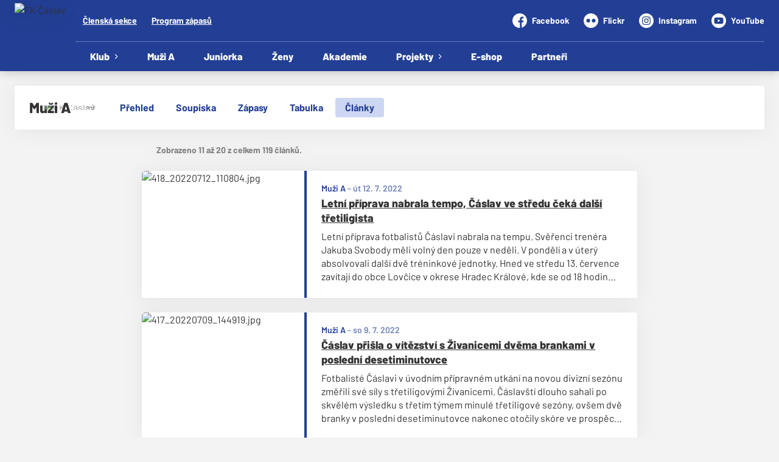

--- FILE ---
content_type: text/html; charset=utf-8
request_url: https://www.fkcaslav.cz/tym/1-muzi-a/clanky?p=2
body_size: 9753
content:
<!DOCTYPE html>
<html lang="cs"><head><meta name="robots" content="noindex, nofollow"/><script async="" src="https://www.googletagmanager.com/gtag/js?id=G-HVBJYWHBS2" data-category="analytics" type="text/plain"></script><script>
            window.dataLayer = window.dataLayer || [];
            function gtag(){dataLayer.push(arguments);}
            gtag('js', new Date());

            gtag('config', 'G-HVBJYWHBS2');
          </script><script async="" src="//cdn.eos.cz/cookieconsent-init.js"></script><meta charSet="utf-8"/><meta http-equiv="X-UA-Compatible" content="IE=Edge"/><meta name="viewport" content="width=device-width, initial-scale=1"/><title>Články - Muži A - FK Čáslav</title><meta name="title" content="Články - Muži A - FK Čáslav"/><meta name="description" content="Fotbalový klub z Čáslavi."/><meta property="og:title" content="Články - Muži A"/><meta name="og:description" content="Fotbalový klub z Čáslavi."/><meta property="og:url" content="https://www.fkcaslav.cz/tym/1-muzi-a/clanky?p=2"/><link rel="icon" href="/apple-touch-icon.png" sizes="any" type="image/png"/><style>a {color: black;}</style><link rel="preload" href="https://fonts.gstatic.com/s/barlow/v12/7cHqv4kjgoGqM7E3p-ks6Vostz0rdom9.woff2" as="font" type="font/woff2" crossorigin="anonymous"/><link rel="preload" href="https://fonts.gstatic.com/s/barlow/v12/7cHqv4kjgoGqM7E3p-ks51ostz0rdg.woff2" as="font" type="font/woff2" crossorigin="anonymous"/><link rel="preload" href="https://fonts.gstatic.com/s/barlow/v12/7cHpv4kjgoGqM7E_Ass5ynghnQci.woff2" as="font" type="font/woff2" crossorigin="anonymous"/><link rel="preload" href="https://fonts.gstatic.com/s/barlow/v12/7cHpv4kjgoGqM7E_DMs5ynghnQ.woff2" as="font" type="font/woff2" crossorigin="anonymous"/><link rel="preload" href="https://fonts.gstatic.com/s/barlow/v12/7cHqv4kjgoGqM7E30-8s6Vostz0rdom9.woff2" as="font" type="font/woff2" crossorigin="anonymous"/><link rel="preload" href="https://fonts.gstatic.com/s/barlow/v12/7cHqv4kjgoGqM7E30-8s51ostz0rdg.woff2" as="font" type="font/woff2" crossorigin="anonymous"/><link rel="preload" href="https://fonts.gstatic.com/s/barlow/v12/7cHqv4kjgoGqM7E3t-4s6Vostz0rdom9.woff2" as="font" type="font/woff2" crossorigin="anonymous"/><link rel="preload" href="https://fonts.gstatic.com/s/barlow/v12/7cHqv4kjgoGqM7E3t-4s51ostz0rdg.woff2" as="font" type="font/woff2" crossorigin="anonymous"/><link rel="preload" href="https://fonts.gstatic.com/s/barlow/v12/7cHqv4kjgoGqM7E3q-0s6Vostz0rdom9.woff2" as="font" type="font/woff2" crossorigin="anonymous"/><link rel="preload" href="https://fonts.gstatic.com/s/barlow/v12/7cHqv4kjgoGqM7E3q-0s51ostz0rdg.woff2" as="font" type="font/woff2" crossorigin="anonymous"/><style>@font-face{
                    font-family:'Barlow';
                    src:url('https://fonts.gstatic.com/s/barlow/v12/7cHqv4kjgoGqM7E3p-ks6Vostz0rdom9.woff2');
                    font-weight:300;
                    font-style:normal;
                    font-display:swap;
                    unicode-range:U+0100-02AF, U+0304, U+0308, U+0329, U+1E00-1E9F, U+1EF2-1EFF, U+2020, U+20A0-20AB, U+20AD-20C0, U+2113, U+2C60-2C7F, U+A720-A7FF;
                    
                  }@font-face{
                    font-family:'Barlow';
                    src:url('https://fonts.gstatic.com/s/barlow/v12/7cHqv4kjgoGqM7E3p-ks51ostz0rdg.woff2');
                    font-weight:300;
                    font-style:normal;
                    font-display:swap;
                    unicode-range:U+0000-00FF, U+0131, U+0152-0153, U+02BB-02BC, U+02C6, U+02DA, U+02DC, U+0304, U+0308, U+0329, U+2000-206F, U+2074, U+20AC, U+2122, U+2191, U+2193, U+2212, U+2215, U+FEFF, U+FFFD;
                    
                  }@font-face{
                    font-family:'Barlow';
                    src:url('https://fonts.gstatic.com/s/barlow/v12/7cHpv4kjgoGqM7E_Ass5ynghnQci.woff2');
                    font-weight:400;
                    font-style:normal;
                    font-display:swap;
                    unicode-range:U+0100-02AF, U+0304, U+0308, U+0329, U+1E00-1E9F, U+1EF2-1EFF, U+2020, U+20A0-20AB, U+20AD-20C0, U+2113, U+2C60-2C7F, U+A720-A7FF;
                    
                  }@font-face{
                    font-family:'Barlow';
                    src:url('https://fonts.gstatic.com/s/barlow/v12/7cHpv4kjgoGqM7E_DMs5ynghnQ.woff2');
                    font-weight:400;
                    font-style:normal;
                    font-display:swap;
                    unicode-range:U+0000-00FF, U+0131, U+0152-0153, U+02BB-02BC, U+02C6, U+02DA, U+02DC, U+0304, U+0308, U+0329, U+2000-206F, U+2074, U+20AC, U+2122, U+2191, U+2193, U+2212, U+2215, U+FEFF, U+FFFD;
                    
                  }@font-face{
                    font-family:'Barlow';
                    src:url('https://fonts.gstatic.com/s/barlow/v12/7cHqv4kjgoGqM7E30-8s6Vostz0rdom9.woff2');
                    font-weight:600;
                    font-style:normal;
                    font-display:swap;
                    unicode-range:U+0100-02AF, U+0304, U+0308, U+0329, U+1E00-1E9F, U+1EF2-1EFF, U+2020, U+20A0-20AB, U+20AD-20C0, U+2113, U+2C60-2C7F, U+A720-A7FF;
                    
                  }@font-face{
                    font-family:'Barlow';
                    src:url('https://fonts.gstatic.com/s/barlow/v12/7cHqv4kjgoGqM7E30-8s51ostz0rdg.woff2');
                    font-weight:600;
                    font-style:normal;
                    font-display:swap;
                    unicode-range:U+0000-00FF, U+0131, U+0152-0153, U+02BB-02BC, U+02C6, U+02DA, U+02DC, U+0304, U+0308, U+0329, U+2000-206F, U+2074, U+20AC, U+2122, U+2191, U+2193, U+2212, U+2215, U+FEFF, U+FFFD;
                    
                  }@font-face{
                    font-family:'Barlow';
                    src:url('https://fonts.gstatic.com/s/barlow/v12/7cHqv4kjgoGqM7E3t-4s6Vostz0rdom9.woff2');
                    font-weight:700;
                    font-style:normal;
                    font-display:swap;
                    unicode-range:U+0100-02AF, U+0304, U+0308, U+0329, U+1E00-1E9F, U+1EF2-1EFF, U+2020, U+20A0-20AB, U+20AD-20C0, U+2113, U+2C60-2C7F, U+A720-A7FF;
                    
                  }@font-face{
                    font-family:'Barlow';
                    src:url('https://fonts.gstatic.com/s/barlow/v12/7cHqv4kjgoGqM7E3t-4s51ostz0rdg.woff2');
                    font-weight:700;
                    font-style:normal;
                    font-display:swap;
                    unicode-range:U+0000-00FF, U+0131, U+0152-0153, U+02BB-02BC, U+02C6, U+02DA, U+02DC, U+0304, U+0308, U+0329, U+2000-206F, U+2074, U+20AC, U+2122, U+2191, U+2193, U+2212, U+2215, U+FEFF, U+FFFD;
                    
                  }@font-face{
                    font-family:'Barlow';
                    src:url('https://fonts.gstatic.com/s/barlow/v12/7cHqv4kjgoGqM7E3q-0s6Vostz0rdom9.woff2');
                    font-weight:900;
                    font-style:normal;
                    font-display:swap;
                    unicode-range:U+0100-02AF, U+0304, U+0308, U+0329, U+1E00-1E9F, U+1EF2-1EFF, U+2020, U+20A0-20AB, U+20AD-20C0, U+2113, U+2C60-2C7F, U+A720-A7FF;
                    
                  }@font-face{
                    font-family:'Barlow';
                    src:url('https://fonts.gstatic.com/s/barlow/v12/7cHqv4kjgoGqM7E3q-0s51ostz0rdg.woff2');
                    font-weight:900;
                    font-style:normal;
                    font-display:swap;
                    unicode-range:U+0000-00FF, U+0131, U+0152-0153, U+02BB-02BC, U+02C6, U+02DA, U+02DC, U+0304, U+0308, U+0329, U+2000-206F, U+2074, U+20AC, U+2122, U+2191, U+2193, U+2212, U+2215, U+FEFF, U+FFFD;
                    
                  }</style><link rel="stylesheet" href="/styles.css"/><script type="module" src="/shared-scripts.js"></script><script type="module" src="/scripts.js"></script><script type="text/javascript" src="https://cdn.jsdelivr.net/npm/alpinejs@3.14.8/dist/cdn.min.js" defer=""></script></head><body class="font-body overflow-x-hidden archive-articles-team-page two-cols-layout"><div class="contents" x-data="{
              sharedYouTubeEmbedUrl: null,
              closeSharedOverlay: function() {
                this.sharedYouTubeEmbedUrl = null;
                document.body.classList.remove(&#x27;overflow-hidden&#x27;);
              },
              openSharedOverlay: function(youTubeEmbedUrl) {
                this.sharedYouTubeEmbedUrl = youTubeEmbedUrl;
                document.body.classList.add(&#x27;overflow-hidden&#x27;);
              },
            }"><header class="top-header bg-primary shadow-base lg:bg-headerbg sticky top-0 z-20 transition lg:relative lg:transform" x-data="{quickNavVisible: false, mobileNavVisible: false}" x-bind:class="mobileNavVisible ? &#x27;z-30&#x27; : &#x27;z-20&#x27;" @scroll.window="quickNavVisible = false"><div class="nav-primary container transform"><div class="relative flex items-center"><div class="bg-navbg absolute bottom-0 left-1/2 hidden h-12 w-screen -translate-x-1/2 transform lg:block"><div class="nav-gradient-main absolute inset-0 bg-gradient-to-b from-transparent to-black/30"></div><div class="nav-gradient-bottom absolute bottom-0 h-[3px] w-full bg-black/50"></div></div><a href="/" class="logo-background-holder relative mr-2 flex flex-none items-center justify-center self-stretch sm:mr-3 md:mr-4 lg:mr-4"><div class="-my-5 h-12 max-w-[64px] md:h-14 lg:h-24 lg:w-full lg:max-w-[160px]"><div class="drop-shadow-base flex h-full items-center justify-center py-1 lg:py-0"><img src="https://fkcaslav.eoscms.cz/webimages/club_logo_filename_20250326_075826.png" alt="FK Čáslav" class=" h-full max-h-full max-w-full object-contain "/></div></div></a><div class="flex-1" style="min-width:1px"><div class="nav-first-line-wrapper flex items-center justify-between py-2 md:py-3 lg:py-5"><strong class="header-web-name web-name text-navlink lg:text-headerwebname mb-0 line-clamp-2 flex-1 pr-3 font-black uppercase leading-tight tracking-widest md:text-lg lg:pl-4 lg:text-2xl xl:pl-6">FK Čáslav</strong><div class="hidden items-center space-x-3 font-bold xl:flex"><div class="quick-links quick-links-expanded pointer-events-auto"><ul class="flex text-sm"><li><a href="https://clen.fkcaslav.cz/" target="_blank" rel="noopener noreferrer" class="text-headerquicklink block px-3 py-1 underline transition hover:no-underline">Členská sekce</a></li><li><a href="/program-zapasu" class="text-headerquicklink block px-3 py-1 underline transition hover:no-underline">Program zápasů</a></li></ul></div><div class="text-headersocial pointer-events-auto text-sm empty:hidden"><div class="socials"><ul class="socials-list flex space-x-6"><li class="socials-list-item"><a href="https://www.facebook.com/FkCaslav" class="socials-list-link group flex items-center" target="_blank" rel="noopener noreferrer" title="Facebook"><div class="h-6 w-6 transition group-hover:scale-110"><svg class="icon--facebook h-full w-full"><use xlink:href="/sprite.svg#facebook"></use></svg></div><span class="pl-2 group-hover:underline">Facebook</span></a></li><li class="socials-list-item"><a href="http://www.flickr.com/photos/fkcaslav/ " class="socials-list-link group flex items-center" target="_blank" rel="noopener noreferrer" title="Flickr"><div class="h-6 w-6 transition group-hover:scale-110"><svg class="icon--flickr h-full w-full"><use xlink:href="/sprite.svg#flickr"></use></svg></div><span class="pl-2 group-hover:underline">Flickr</span></a></li><li class="socials-list-item"><a href="https://www.instagram.com/fkcaslav_offical/" class="socials-list-link group flex items-center" target="_blank" rel="noopener noreferrer" title="Instagram"><div class="h-6 w-6 transition group-hover:scale-110"><svg class="icon--instagram h-full w-full"><use xlink:href="/sprite.svg#instagram"></use></svg></div><span class="pl-2 group-hover:underline">Instagram</span></a></li><li class="socials-list-item"><a href="https://www.youtube.com/channel/UCPDIon67uA-3_dFtKXHM0Tg" class="socials-list-link group flex items-center" target="_blank" rel="noopener noreferrer" title="YouTube"><div class="h-6 w-6 transition group-hover:scale-110"><svg class="icon--youtube h-full w-full"><use xlink:href="/sprite.svg#youtube"></use></svg></div><span class="pl-2 group-hover:underline">YouTube</span></a></li></ul></div></div></div><div class="hidden lg:block xl:hidden"><div class="quick-nav-toggle relative z-10"><button class="block p-3 transition bg-navbg text-navlink group focus:outline-none -my-5" x-on:click="quickNavVisible = !quickNavVisible"><span class="flex h-6 w-6 transform flex-col justify-around transition group-hover:scale-x-110 group-hover:scale-y-75" x-bind:class="quickNavVisible ? &#x27;rotate-90&#x27; : &#x27;&#x27;"><span class="h-1 rounded-lg bg-current"></span><span class="h-1 rounded-lg bg-current"></span><span class="h-1 rounded-lg bg-current"></span></span></button><div class="absolute right-0 top-full rounded bg-white p-4 shadow-md" x-show="quickNavVisible" x-cloak="true" @click.outside="quickNavVisible = false"><div class="flex flex-col font-bold"><div class="quick-links quick-links-expandable text-sm"><ul class="space-y-2"><li><a href="https://clen.fkcaslav.cz/" target="_blank" rel="noopener noreferrer" class="hover:text-primary-400 block whitespace-nowrap transition hover:underline">Členská sekce</a></li><li><a href="/program-zapasu" class="hover:text-primary-400 block whitespace-nowrap transition hover:underline">Program zápasů</a></li></ul></div><div class="my-4 h-0.5 bg-gray-100 last:hidden"></div><div class="socials"><ul class="socials-list flex space-x-2"><li class="socials-list-item"><a href="https://www.facebook.com/FkCaslav" class="socials-list-link group flex items-center" target="_blank" rel="noopener noreferrer" title="Facebook"><div class="h-6 w-6 transition group-hover:scale-110"><svg class="icon--facebook h-full w-full"><use xlink:href="/sprite.svg#facebook"></use></svg></div><span class="sr-only">Facebook</span></a></li><li class="socials-list-item"><a href="http://www.flickr.com/photos/fkcaslav/ " class="socials-list-link group flex items-center" target="_blank" rel="noopener noreferrer" title="Flickr"><div class="h-6 w-6 transition group-hover:scale-110"><svg class="icon--flickr h-full w-full"><use xlink:href="/sprite.svg#flickr"></use></svg></div><span class="sr-only">Flickr</span></a></li><li class="socials-list-item"><a href="https://www.instagram.com/fkcaslav_offical/" class="socials-list-link group flex items-center" target="_blank" rel="noopener noreferrer" title="Instagram"><div class="h-6 w-6 transition group-hover:scale-110"><svg class="icon--instagram h-full w-full"><use xlink:href="/sprite.svg#instagram"></use></svg></div><span class="sr-only">Instagram</span></a></li><li class="socials-list-item"><a href="https://www.youtube.com/channel/UCPDIon67uA-3_dFtKXHM0Tg" class="socials-list-link group flex items-center" target="_blank" rel="noopener noreferrer" title="YouTube"><div class="h-6 w-6 transition group-hover:scale-110"><svg class="icon--youtube h-full w-full"><use xlink:href="/sprite.svg#youtube"></use></svg></div><span class="sr-only">YouTube</span></a></li></ul></div></div></div></div></div><div class="lg:hidden"><button class="button button-small button-primarydark" x-on:click="mobileNavVisible = true">MENU</button></div></div><div class="nav-second-line-wrapper hidden lg:block"><nav class="text-navlink flex justify-between font-black items-center"><ul class="flex items-center"><li class="group relative whitespace-nowrap" x-data="{subItemVisible: false}"><span class="nav-item-top block flex cursor-pointer items-center px-4 py-3 no-underline transition xl:px-6 hover:bg-subnavbg hover:text-subnavlink lg:py-3" x-bind:class="(subItemVisible || $el.parentElement.classList.contains(&#x27;active-item-by-url&#x27;)) ? &#x27;js-active bg-subnavbg text-subnavlink&#x27; : &#x27;&#x27;" x-on:click="subItemVisible = !subItemVisible" @click.outside="subItemVisible = false" @scroll.window="subItemVisible = false">Klub<span class="ml-2 h-2 w-1.5 transform transition" x-bind:class="subItemVisible ? &#x27;rotate-90&#x27; : &#x27;&#x27;"><svg class="icon--arrow-simple h-full w-full"><use xlink:href="/sprite.svg#arrow-simple"></use></svg></span></span><div x-show="subItemVisible" x-cloak="true" class="absolute left-0 top-full min-w-[13rem]"><ul class="bg-subnavbg text-subnavlink subnav-list py-2 text-sm font-normal"><li><a href="/klub" class="nav-item-sub flex items-center justify-between px-4 py-2 transition hover:bg-white/10 xl:px-6">Základní informace</a></li><li><a href="/klub/kontakty" class="nav-item-sub flex items-center justify-between px-4 py-2 transition hover:bg-white/10 xl:px-6">Management klubu</a></li><li><a href="/klub/akademie-facr" class="nav-item-sub flex items-center justify-between px-4 py-2 transition hover:bg-white/10 xl:px-6">Klubová akademie FAČR</a></li><li><a href="/klub/mista" class="nav-item-sub flex items-center justify-between px-4 py-2 transition hover:bg-white/10 xl:px-6">Sportovní areál Vodranty</a></li><li><a href="/klub/treneri" class="nav-item-sub flex items-center justify-between px-4 py-2 transition hover:bg-white/10 xl:px-6">Trenéři</a></li><li><a href="/klub/clenske-prispevky" class="nav-item-sub flex items-center justify-between px-4 py-2 transition hover:bg-white/10 xl:px-6">Členské příspěvky</a></li><li><a href="/klub/clenska-sekce" class="nav-item-sub flex items-center justify-between px-4 py-2 transition hover:bg-white/10 xl:px-6">Členská sekce</a></li><li><a href="/klub/vstupenky-na-utkani" class="nav-item-sub flex items-center justify-between px-4 py-2 transition hover:bg-white/10 xl:px-6">Vstupenky na utkání</a></li><li><a href="/klub/nabidka-prace" class="nav-item-sub flex items-center justify-between px-4 py-2 transition hover:bg-white/10 xl:px-6">Nabídka práce</a></li><li><a href="/klub/historie" class="nav-item-sub flex items-center justify-between px-4 py-2 transition hover:bg-white/10 xl:px-6">Historie</a></li></ul></div></li><li class="group relative whitespace-nowrap" x-data="{subItemVisible: false}"><a href="/tym/71-muzi-a" class="nav-item-top block flex cursor-pointer items-center px-4 py-3 no-underline transition xl:px-6 hover:bg-subnavbg hover:text-subnavlink lg:py-3" x-bind:class="$el.parentElement.classList.contains(&#x27;active-item-by-url&#x27;) ? &#x27;js-active bg-subnavbg text-subnavlink&#x27; : &#x27;&#x27;">Muži A</a></li><li class="group relative whitespace-nowrap" x-data="{subItemVisible: false}"><a href="/tym/74-muzi-b" class="nav-item-top block flex cursor-pointer items-center px-4 py-3 no-underline transition xl:px-6 hover:bg-subnavbg hover:text-subnavlink lg:py-3" x-bind:class="$el.parentElement.classList.contains(&#x27;active-item-by-url&#x27;) ? &#x27;js-active bg-subnavbg text-subnavlink&#x27; : &#x27;&#x27;">Juniorka</a></li><li class="group relative whitespace-nowrap" x-data="{subItemVisible: false}"><a href="/tym/82-zeny" class="nav-item-top block flex cursor-pointer items-center px-4 py-3 no-underline transition xl:px-6 hover:bg-subnavbg hover:text-subnavlink lg:py-3" x-bind:class="$el.parentElement.classList.contains(&#x27;active-item-by-url&#x27;) ? &#x27;js-active bg-subnavbg text-subnavlink&#x27; : &#x27;&#x27;">Ženy</a></li><li class="group relative whitespace-nowrap" x-data="{subItemVisible: false}"><a href="/akademie" class="nav-item-top block flex cursor-pointer items-center px-4 py-3 no-underline transition xl:px-6 hover:bg-subnavbg hover:text-subnavlink lg:py-3" x-bind:class="$el.parentElement.classList.contains(&#x27;active-item-by-url&#x27;) ? &#x27;js-active bg-subnavbg text-subnavlink&#x27; : &#x27;&#x27;">Akademie</a></li><li class="group relative whitespace-nowrap" x-data="{subItemVisible: false}"><span class="nav-item-top block flex cursor-pointer items-center px-4 py-3 no-underline transition xl:px-6 hover:bg-subnavbg hover:text-subnavlink lg:py-3" x-bind:class="(subItemVisible || $el.parentElement.classList.contains(&#x27;active-item-by-url&#x27;)) ? &#x27;js-active bg-subnavbg text-subnavlink&#x27; : &#x27;&#x27;" x-on:click="subItemVisible = !subItemVisible" @click.outside="subItemVisible = false" @scroll.window="subItemVisible = false">Projekty<span class="ml-2 h-2 w-1.5 transform transition" x-bind:class="subItemVisible ? &#x27;rotate-90&#x27; : &#x27;&#x27;"><svg class="icon--arrow-simple h-full w-full"><use xlink:href="/sprite.svg#arrow-simple"></use></svg></span></span><div x-show="subItemVisible" x-cloak="true" class="absolute left-0 top-full min-w-[13rem]"><ul class="bg-subnavbg text-subnavlink subnav-list py-2 text-sm font-normal"><li><a href="/projekty/pro-jakoubka" class="nav-item-sub flex items-center justify-between px-4 py-2 transition hover:bg-white/10 xl:px-6">Pro Jakoubka</a></li><li><a href="/projekty/nabor" class="nav-item-sub flex items-center justify-between px-4 py-2 transition hover:bg-white/10 xl:px-6">Nábor</a></li><li><a href="/projekty/sportovni-den-pro-ms" class="nav-item-sub flex items-center justify-between px-4 py-2 transition hover:bg-white/10 xl:px-6">Sportovní den pro MŠ</a></li><li><a href="/projekty/rozlucka-se-sezonou" class="nav-item-sub flex items-center justify-between px-4 py-2 transition hover:bg-white/10 xl:px-6">Rozlučka se sezónou</a></li><li><a href="/projekty/primestske-kempy" class="nav-item-sub flex items-center justify-between px-4 py-2 transition hover:bg-white/10 xl:px-6">Příměstské kempy</a></li><li><a href="/projekty/kouzelna-noc" class="nav-item-sub flex items-center justify-between px-4 py-2 transition hover:bg-white/10 xl:px-6">Kouzelná noc</a></li><li><a href="/projekty/halloween" class="nav-item-sub flex items-center justify-between px-4 py-2 transition hover:bg-white/10 xl:px-6">Halloween</a></li><li><a href="/projekty/ples-fk-caslav" class="nav-item-sub flex items-center justify-between px-4 py-2 transition hover:bg-white/10 xl:px-6">Ples FK Čáslav</a></li></ul></div></li><li class="group relative whitespace-nowrap" x-data="{subItemVisible: false}"><a href="https://shop.fkcaslav.cz/" class="nav-item-top block flex cursor-pointer items-center px-4 py-3 no-underline transition xl:px-6 hover:bg-subnavbg hover:text-subnavlink lg:py-3" x-bind:class="$el.parentElement.classList.contains(&#x27;active-item-by-url&#x27;) ? &#x27;js-active bg-subnavbg text-subnavlink&#x27; : &#x27;&#x27;" target="_blank" rel="noopener noreferrer">E-shop</a></li><li class="group relative whitespace-nowrap" x-data="{subItemVisible: false}"><a href="/partneri" class="nav-item-top block flex cursor-pointer items-center px-4 py-3 no-underline transition xl:px-6 hover:bg-subnavbg hover:text-subnavlink lg:py-3" x-bind:class="$el.parentElement.classList.contains(&#x27;active-item-by-url&#x27;) ? &#x27;js-active bg-subnavbg text-subnavlink&#x27; : &#x27;&#x27;">Partneři</a></li></ul></nav></div></div></div></div><div class="navigation-mobile fixed right-0 top-0 z-50 m-2.5 flex max-h-screen w-5/6 max-w-sm transform flex-col rounded bg-white transition lg:hidden" x-bind:class="mobileNavVisible ? &#x27;translate-x-0&#x27; : &#x27;translate-x-full&#x27;" @click.outside="mobileNavVisible = false" x-show="mobileNavVisible" x-cloak="true" x-transition:enter="transform transition ease-in-out duration-500 sm:duration-700" x-transition:enter-start="translate-x-full" x-transition:enter-end="translate-x-0" x-transition:leave="transform transition ease-in-out duration-500 sm:duration-700" x-transition:leave-start="translate-x-0" x-transition:leave-end="translate-x-full"><div class="py-.5 flex items-center justify-between px-4 md:py-1"><a href="/" class="relative flex h-12 max-w-[64px] flex-none items-center justify-center self-stretch py-1 md:h-14"><img src="https://fkcaslav.eoscms.cz/webimages/club_logo_filename_20250326_075826.png" alt="FK Čáslav" class=" h-full max-h-full max-w-full object-contain "/></a><span x-on:click="mobileNavVisible = false" class="block h-4 w-4 cursor-pointer"><svg class="icon--cross h-full w-full"><use xlink:href="/sprite.svg#cross"></use></svg></span></div><div class="h-px bg-gray-200"></div><nav class="flex-1 overflow-y-auto font-bold"><ul class="divide-y divide-gray-200"><li class="relative" x-data="{mobileSubItemVisible: false}"><span class="flex cursor-pointer items-center justify-between px-4 py-2 no-underline" x-on:click="mobileSubItemVisible = !mobileSubItemVisible" @click.outside="mobileSubItemVisible = false">Klub<span class="ml-2 h-3 w-3 transform transition" x-bind:class="mobileSubItemVisible ? &#x27;rotate-90&#x27; : &#x27;&#x27;"><svg class="icon--arrow-simple h-full w-full"><use xlink:href="/sprite.svg#arrow-simple"></use></svg></span></span><template x-if="mobileSubItemVisible"><ul class="text-normal -mt-2 py-1 text-sm"><li><a href="/klub" class="flex cursor-pointer items-center justify-between px-4 py-1 text-sm font-normal no-underline transition"><span class="flex-1">Základní informace</span></a></li><li><a href="/klub/kontakty" class="flex cursor-pointer items-center justify-between px-4 py-1 text-sm font-normal no-underline transition"><span class="flex-1">Management klubu</span></a></li><li><a href="/klub/akademie-facr" class="flex cursor-pointer items-center justify-between px-4 py-1 text-sm font-normal no-underline transition"><span class="flex-1">Klubová akademie FAČR</span></a></li><li><a href="/klub/mista" class="flex cursor-pointer items-center justify-between px-4 py-1 text-sm font-normal no-underline transition"><span class="flex-1">Sportovní areál Vodranty</span></a></li><li><a href="/klub/treneri" class="flex cursor-pointer items-center justify-between px-4 py-1 text-sm font-normal no-underline transition"><span class="flex-1">Trenéři</span></a></li><li><a href="/klub/clenske-prispevky" class="flex cursor-pointer items-center justify-between px-4 py-1 text-sm font-normal no-underline transition"><span class="flex-1">Členské příspěvky</span></a></li><li><a href="/klub/clenska-sekce" class="flex cursor-pointer items-center justify-between px-4 py-1 text-sm font-normal no-underline transition"><span class="flex-1">Členská sekce</span></a></li><li><a href="/klub/vstupenky-na-utkani" class="flex cursor-pointer items-center justify-between px-4 py-1 text-sm font-normal no-underline transition"><span class="flex-1">Vstupenky na utkání</span></a></li><li><a href="/klub/nabidka-prace" class="flex cursor-pointer items-center justify-between px-4 py-1 text-sm font-normal no-underline transition"><span class="flex-1">Nabídka práce</span></a></li><li><a href="/klub/historie" class="flex cursor-pointer items-center justify-between px-4 py-1 text-sm font-normal no-underline transition"><span class="flex-1">Historie</span></a></li></ul></template></li><li class="relative" x-data="{mobileSubItemVisible: false}"><a class="flex cursor-pointer items-center justify-between px-4 py-2 no-underline" x-on:click="mobileSubItemVisible = !mobileSubItemVisible" @click.outside="mobileSubItemVisible = false" href="/tym/71-muzi-a">Muži A</a><template x-if="mobileSubItemVisible"><ul class="text-normal -mt-2 py-1 text-sm"></ul></template></li><li class="relative" x-data="{mobileSubItemVisible: false}"><a class="flex cursor-pointer items-center justify-between px-4 py-2 no-underline" x-on:click="mobileSubItemVisible = !mobileSubItemVisible" @click.outside="mobileSubItemVisible = false" href="/tym/74-muzi-b">Juniorka</a><template x-if="mobileSubItemVisible"><ul class="text-normal -mt-2 py-1 text-sm"></ul></template></li><li class="relative" x-data="{mobileSubItemVisible: false}"><a class="flex cursor-pointer items-center justify-between px-4 py-2 no-underline" x-on:click="mobileSubItemVisible = !mobileSubItemVisible" @click.outside="mobileSubItemVisible = false" href="/tym/82-zeny">Ženy</a><template x-if="mobileSubItemVisible"><ul class="text-normal -mt-2 py-1 text-sm"></ul></template></li><li class="relative" x-data="{mobileSubItemVisible: false}"><a class="flex cursor-pointer items-center justify-between px-4 py-2 no-underline" x-on:click="mobileSubItemVisible = !mobileSubItemVisible" @click.outside="mobileSubItemVisible = false" href="/akademie">Akademie</a><template x-if="mobileSubItemVisible"><ul class="text-normal -mt-2 py-1 text-sm"></ul></template></li><li class="relative" x-data="{mobileSubItemVisible: false}"><span class="flex cursor-pointer items-center justify-between px-4 py-2 no-underline" x-on:click="mobileSubItemVisible = !mobileSubItemVisible" @click.outside="mobileSubItemVisible = false">Projekty<span class="ml-2 h-3 w-3 transform transition" x-bind:class="mobileSubItemVisible ? &#x27;rotate-90&#x27; : &#x27;&#x27;"><svg class="icon--arrow-simple h-full w-full"><use xlink:href="/sprite.svg#arrow-simple"></use></svg></span></span><template x-if="mobileSubItemVisible"><ul class="text-normal -mt-2 py-1 text-sm"><li><a href="/projekty/pro-jakoubka" class="flex cursor-pointer items-center justify-between px-4 py-1 text-sm font-normal no-underline transition"><span class="flex-1">Pro Jakoubka</span></a></li><li><a href="/projekty/nabor" class="flex cursor-pointer items-center justify-between px-4 py-1 text-sm font-normal no-underline transition"><span class="flex-1">Nábor</span></a></li><li><a href="/projekty/sportovni-den-pro-ms" class="flex cursor-pointer items-center justify-between px-4 py-1 text-sm font-normal no-underline transition"><span class="flex-1">Sportovní den pro MŠ</span></a></li><li><a href="/projekty/rozlucka-se-sezonou" class="flex cursor-pointer items-center justify-between px-4 py-1 text-sm font-normal no-underline transition"><span class="flex-1">Rozlučka se sezónou</span></a></li><li><a href="/projekty/primestske-kempy" class="flex cursor-pointer items-center justify-between px-4 py-1 text-sm font-normal no-underline transition"><span class="flex-1">Příměstské kempy</span></a></li><li><a href="/projekty/kouzelna-noc" class="flex cursor-pointer items-center justify-between px-4 py-1 text-sm font-normal no-underline transition"><span class="flex-1">Kouzelná noc</span></a></li><li><a href="/projekty/halloween" class="flex cursor-pointer items-center justify-between px-4 py-1 text-sm font-normal no-underline transition"><span class="flex-1">Halloween</span></a></li><li><a href="/projekty/ples-fk-caslav" class="flex cursor-pointer items-center justify-between px-4 py-1 text-sm font-normal no-underline transition"><span class="flex-1">Ples FK Čáslav</span></a></li></ul></template></li><li class="relative" x-data="{mobileSubItemVisible: false}"><a class="flex cursor-pointer items-center justify-between px-4 py-2 no-underline" x-on:click="mobileSubItemVisible = !mobileSubItemVisible" @click.outside="mobileSubItemVisible = false" href="https://shop.fkcaslav.cz/" target="_blank" rel="noopener noreferrer">E-shop</a><template x-if="mobileSubItemVisible"><ul class="text-normal -mt-2 py-1 text-sm"></ul></template></li><li class="relative" x-data="{mobileSubItemVisible: false}"><a class="flex cursor-pointer items-center justify-between px-4 py-2 no-underline" x-on:click="mobileSubItemVisible = !mobileSubItemVisible" @click.outside="mobileSubItemVisible = false" href="/partneri">Partneři</a><template x-if="mobileSubItemVisible"><ul class="text-normal -mt-2 py-1 text-sm"></ul></template></li><li><a href="https://clen.fkcaslav.cz/" target="_blank" rel="noopener noreferrer" class="flex cursor-pointer items-center justify-between px-4 py-2 text-sm font-normal no-underline"><span class="flex-1">Členská sekce</span><span class="h-3 w-3 flex-none opacity-40"><svg class="icon--external h-full w-full"><use xlink:href="/sprite.svg#external"></use></svg></span></a></li><li><a href="/program-zapasu" class="flex cursor-pointer items-center justify-between px-4 py-2 text-sm font-normal no-underline"><span class="flex-1">Program zápasů</span></a></li></ul></nav><div class="text-primary mx-4 border-t-2 py-4"><div class="origin-left scale-[1.15]"><div class="socials"><ul class="socials-list flex space-x-2"><li class="socials-list-item"><a href="https://www.facebook.com/FkCaslav" class="socials-list-link group flex items-center" target="_blank" rel="noopener noreferrer" title="Facebook"><div class="h-6 w-6 transition group-hover:scale-110"><svg class="icon--facebook h-full w-full"><use xlink:href="/sprite.svg#facebook"></use></svg></div><span class="sr-only">Facebook</span></a></li><li class="socials-list-item"><a href="http://www.flickr.com/photos/fkcaslav/ " class="socials-list-link group flex items-center" target="_blank" rel="noopener noreferrer" title="Flickr"><div class="h-6 w-6 transition group-hover:scale-110"><svg class="icon--flickr h-full w-full"><use xlink:href="/sprite.svg#flickr"></use></svg></div><span class="sr-only">Flickr</span></a></li><li class="socials-list-item"><a href="https://www.instagram.com/fkcaslav_offical/" class="socials-list-link group flex items-center" target="_blank" rel="noopener noreferrer" title="Instagram"><div class="h-6 w-6 transition group-hover:scale-110"><svg class="icon--instagram h-full w-full"><use xlink:href="/sprite.svg#instagram"></use></svg></div><span class="sr-only">Instagram</span></a></li><li class="socials-list-item"><a href="https://www.youtube.com/channel/UCPDIon67uA-3_dFtKXHM0Tg" class="socials-list-link group flex items-center" target="_blank" rel="noopener noreferrer" title="YouTube"><div class="h-6 w-6 transition group-hover:scale-110"><svg class="icon--youtube h-full w-full"><use xlink:href="/sprite.svg#youtube"></use></svg></div><span class="sr-only">YouTube</span></a></li></ul></div></div></div></div><div class="fixed left-0 top-0 z-40 h-[200%] w-full overflow-hidden" x-cloak="true" x-show="mobileNavVisible" aria-labelledby="slide-over-title" role="dialog" aria-modal="true"><div class="bg-primary absolute inset-0 bg-opacity-50 backdrop-blur-sm backdrop-saturate-[.25] transition-opacity" aria-hidden="true" x-on:click="mobileNavVisible = false" x-show="mobileNavVisible" x-transition:enter="ease-in-out duration-500" x-transition:enter-start="opacity-0" x-transition:enter-end="opacity-100" x-transition:leave="ease-in-out duration-500" x-transition:leave-start="opacity-100" x-transition:leave-end="opacity-0"></div></div></header><div style="display:none" class="nav-secondary bg-navbg fixed top-0 z-20 hidden w-full transform transition lg:block" x-data="{quickNavVisible: false}" x-init="$nextTick(() =&gt; { $el.removeAttribute(&#x27;style&#x27;) })" @scroll.window="quickNavVisible = false"><div class="nav-gradient-main absolute inset-0 bg-gradient-to-b from-transparent to-black/30"></div><div class="container relative z-10"><div class="flex items-center"><a href="/" class="logo-background-holder-sticky relative mr-2 h-14 max-w-[64px] flex-none py-1 sm:mr-3 md:mr-4 lg:mr-4 lg:h-16"><div class="drop-shadow-base flex h-full items-center justify-center py-1 filter lg:py-0"><img src="https://fkcaslav.eoscms.cz/webimages/club_logo_filename_20250326_075826.png" alt="FK Čáslav" class=" h-full max-h-full max-w-full object-contain "/></div></a><div class="flex-1"><nav class="text-navlink flex justify-between font-black items-center"><ul class="flex items-center"><li class="group relative whitespace-nowrap" x-data="{subItemVisible: false}"><span class="nav-item-top block flex cursor-pointer items-center px-4 py-3 no-underline transition xl:px-6 hover:bg-subnavbg hover:text-subnavlink lg:py-5" x-bind:class="(subItemVisible || $el.parentElement.classList.contains(&#x27;active-item-by-url&#x27;)) ? &#x27;js-active bg-subnavbg text-subnavlink&#x27; : &#x27;&#x27;" x-on:click="subItemVisible = !subItemVisible" @click.outside="subItemVisible = false" @scroll.window="subItemVisible = false">Klub<span class="ml-2 h-2 w-1.5 transform transition" x-bind:class="subItemVisible ? &#x27;rotate-90&#x27; : &#x27;&#x27;"><svg class="icon--arrow-simple h-full w-full"><use xlink:href="/sprite.svg#arrow-simple"></use></svg></span></span><div x-show="subItemVisible" x-cloak="true" class="absolute left-0 top-full min-w-[13rem]"><ul class="bg-subnavbg text-subnavlink subnav-list py-2 text-sm font-normal"><li><a href="/klub" class="nav-item-sub flex items-center justify-between px-4 py-2 transition hover:bg-white/10 xl:px-6">Základní informace</a></li><li><a href="/klub/kontakty" class="nav-item-sub flex items-center justify-between px-4 py-2 transition hover:bg-white/10 xl:px-6">Management klubu</a></li><li><a href="/klub/akademie-facr" class="nav-item-sub flex items-center justify-between px-4 py-2 transition hover:bg-white/10 xl:px-6">Klubová akademie FAČR</a></li><li><a href="/klub/mista" class="nav-item-sub flex items-center justify-between px-4 py-2 transition hover:bg-white/10 xl:px-6">Sportovní areál Vodranty</a></li><li><a href="/klub/treneri" class="nav-item-sub flex items-center justify-between px-4 py-2 transition hover:bg-white/10 xl:px-6">Trenéři</a></li><li><a href="/klub/clenske-prispevky" class="nav-item-sub flex items-center justify-between px-4 py-2 transition hover:bg-white/10 xl:px-6">Členské příspěvky</a></li><li><a href="/klub/clenska-sekce" class="nav-item-sub flex items-center justify-between px-4 py-2 transition hover:bg-white/10 xl:px-6">Členská sekce</a></li><li><a href="/klub/vstupenky-na-utkani" class="nav-item-sub flex items-center justify-between px-4 py-2 transition hover:bg-white/10 xl:px-6">Vstupenky na utkání</a></li><li><a href="/klub/nabidka-prace" class="nav-item-sub flex items-center justify-between px-4 py-2 transition hover:bg-white/10 xl:px-6">Nabídka práce</a></li><li><a href="/klub/historie" class="nav-item-sub flex items-center justify-between px-4 py-2 transition hover:bg-white/10 xl:px-6">Historie</a></li></ul></div></li><li class="group relative whitespace-nowrap" x-data="{subItemVisible: false}"><a href="/tym/71-muzi-a" class="nav-item-top block flex cursor-pointer items-center px-4 py-3 no-underline transition xl:px-6 hover:bg-subnavbg hover:text-subnavlink lg:py-5" x-bind:class="$el.parentElement.classList.contains(&#x27;active-item-by-url&#x27;) ? &#x27;js-active bg-subnavbg text-subnavlink&#x27; : &#x27;&#x27;">Muži A</a></li><li class="group relative whitespace-nowrap" x-data="{subItemVisible: false}"><a href="/tym/74-muzi-b" class="nav-item-top block flex cursor-pointer items-center px-4 py-3 no-underline transition xl:px-6 hover:bg-subnavbg hover:text-subnavlink lg:py-5" x-bind:class="$el.parentElement.classList.contains(&#x27;active-item-by-url&#x27;) ? &#x27;js-active bg-subnavbg text-subnavlink&#x27; : &#x27;&#x27;">Juniorka</a></li><li class="group relative whitespace-nowrap" x-data="{subItemVisible: false}"><a href="/tym/82-zeny" class="nav-item-top block flex cursor-pointer items-center px-4 py-3 no-underline transition xl:px-6 hover:bg-subnavbg hover:text-subnavlink lg:py-5" x-bind:class="$el.parentElement.classList.contains(&#x27;active-item-by-url&#x27;) ? &#x27;js-active bg-subnavbg text-subnavlink&#x27; : &#x27;&#x27;">Ženy</a></li><li class="group relative whitespace-nowrap" x-data="{subItemVisible: false}"><a href="/akademie" class="nav-item-top block flex cursor-pointer items-center px-4 py-3 no-underline transition xl:px-6 hover:bg-subnavbg hover:text-subnavlink lg:py-5" x-bind:class="$el.parentElement.classList.contains(&#x27;active-item-by-url&#x27;) ? &#x27;js-active bg-subnavbg text-subnavlink&#x27; : &#x27;&#x27;">Akademie</a></li><li class="group relative whitespace-nowrap" x-data="{subItemVisible: false}"><span class="nav-item-top block flex cursor-pointer items-center px-4 py-3 no-underline transition xl:px-6 hover:bg-subnavbg hover:text-subnavlink lg:py-5" x-bind:class="(subItemVisible || $el.parentElement.classList.contains(&#x27;active-item-by-url&#x27;)) ? &#x27;js-active bg-subnavbg text-subnavlink&#x27; : &#x27;&#x27;" x-on:click="subItemVisible = !subItemVisible" @click.outside="subItemVisible = false" @scroll.window="subItemVisible = false">Projekty<span class="ml-2 h-2 w-1.5 transform transition" x-bind:class="subItemVisible ? &#x27;rotate-90&#x27; : &#x27;&#x27;"><svg class="icon--arrow-simple h-full w-full"><use xlink:href="/sprite.svg#arrow-simple"></use></svg></span></span><div x-show="subItemVisible" x-cloak="true" class="absolute left-0 top-full min-w-[13rem]"><ul class="bg-subnavbg text-subnavlink subnav-list py-2 text-sm font-normal"><li><a href="/projekty/pro-jakoubka" class="nav-item-sub flex items-center justify-between px-4 py-2 transition hover:bg-white/10 xl:px-6">Pro Jakoubka</a></li><li><a href="/projekty/nabor" class="nav-item-sub flex items-center justify-between px-4 py-2 transition hover:bg-white/10 xl:px-6">Nábor</a></li><li><a href="/projekty/sportovni-den-pro-ms" class="nav-item-sub flex items-center justify-between px-4 py-2 transition hover:bg-white/10 xl:px-6">Sportovní den pro MŠ</a></li><li><a href="/projekty/rozlucka-se-sezonou" class="nav-item-sub flex items-center justify-between px-4 py-2 transition hover:bg-white/10 xl:px-6">Rozlučka se sezónou</a></li><li><a href="/projekty/primestske-kempy" class="nav-item-sub flex items-center justify-between px-4 py-2 transition hover:bg-white/10 xl:px-6">Příměstské kempy</a></li><li><a href="/projekty/kouzelna-noc" class="nav-item-sub flex items-center justify-between px-4 py-2 transition hover:bg-white/10 xl:px-6">Kouzelná noc</a></li><li><a href="/projekty/halloween" class="nav-item-sub flex items-center justify-between px-4 py-2 transition hover:bg-white/10 xl:px-6">Halloween</a></li><li><a href="/projekty/ples-fk-caslav" class="nav-item-sub flex items-center justify-between px-4 py-2 transition hover:bg-white/10 xl:px-6">Ples FK Čáslav</a></li></ul></div></li><li class="group relative whitespace-nowrap" x-data="{subItemVisible: false}"><a href="https://shop.fkcaslav.cz/" class="nav-item-top block flex cursor-pointer items-center px-4 py-3 no-underline transition xl:px-6 hover:bg-subnavbg hover:text-subnavlink lg:py-5" x-bind:class="$el.parentElement.classList.contains(&#x27;active-item-by-url&#x27;) ? &#x27;js-active bg-subnavbg text-subnavlink&#x27; : &#x27;&#x27;" target="_blank" rel="noopener noreferrer">E-shop</a></li><li class="group relative whitespace-nowrap" x-data="{subItemVisible: false}"><a href="/partneri" class="nav-item-top block flex cursor-pointer items-center px-4 py-3 no-underline transition xl:px-6 hover:bg-subnavbg hover:text-subnavlink lg:py-5" x-bind:class="$el.parentElement.classList.contains(&#x27;active-item-by-url&#x27;) ? &#x27;js-active bg-subnavbg text-subnavlink&#x27; : &#x27;&#x27;">Partneři</a></li></ul></nav></div><div class="hidden lg:block"><div class="quick-nav-toggle relative z-10"><button class="block p-3 transition bg-navbg text-navlink group focus:outline-none -my-5" x-on:click="quickNavVisible = !quickNavVisible"><span class="flex h-6 w-6 transform flex-col justify-around transition group-hover:scale-x-110 group-hover:scale-y-75" x-bind:class="quickNavVisible ? &#x27;rotate-90&#x27; : &#x27;&#x27;"><span class="h-1 rounded-lg bg-current"></span><span class="h-1 rounded-lg bg-current"></span><span class="h-1 rounded-lg bg-current"></span></span></button><div class="absolute right-0 top-full rounded bg-white p-4 shadow-md" x-show="quickNavVisible" x-cloak="true" @click.outside="quickNavVisible = false"><div class="flex flex-col font-bold"><div class="quick-links quick-links-expandable text-sm"><ul class="space-y-2"><li><a href="https://clen.fkcaslav.cz/" target="_blank" rel="noopener noreferrer" class="hover:text-primary-400 block whitespace-nowrap transition hover:underline">Členská sekce</a></li><li><a href="/program-zapasu" class="hover:text-primary-400 block whitespace-nowrap transition hover:underline">Program zápasů</a></li></ul></div><div class="my-4 h-0.5 bg-gray-100 last:hidden"></div><div class="socials"><ul class="socials-list flex space-x-2"><li class="socials-list-item"><a href="https://www.facebook.com/FkCaslav" class="socials-list-link group flex items-center" target="_blank" rel="noopener noreferrer" title="Facebook"><div class="h-6 w-6 transition group-hover:scale-110"><svg class="icon--facebook h-full w-full"><use xlink:href="/sprite.svg#facebook"></use></svg></div><span class="sr-only">Facebook</span></a></li><li class="socials-list-item"><a href="http://www.flickr.com/photos/fkcaslav/ " class="socials-list-link group flex items-center" target="_blank" rel="noopener noreferrer" title="Flickr"><div class="h-6 w-6 transition group-hover:scale-110"><svg class="icon--flickr h-full w-full"><use xlink:href="/sprite.svg#flickr"></use></svg></div><span class="sr-only">Flickr</span></a></li><li class="socials-list-item"><a href="https://www.instagram.com/fkcaslav_offical/" class="socials-list-link group flex items-center" target="_blank" rel="noopener noreferrer" title="Instagram"><div class="h-6 w-6 transition group-hover:scale-110"><svg class="icon--instagram h-full w-full"><use xlink:href="/sprite.svg#instagram"></use></svg></div><span class="sr-only">Instagram</span></a></li><li class="socials-list-item"><a href="https://www.youtube.com/channel/UCPDIon67uA-3_dFtKXHM0Tg" class="socials-list-link group flex items-center" target="_blank" rel="noopener noreferrer" title="YouTube"><div class="h-6 w-6 transition group-hover:scale-110"><svg class="icon--youtube h-full w-full"><use xlink:href="/sprite.svg#youtube"></use></svg></div><span class="sr-only">YouTube</span></a></li></ul></div></div></div></div></div></div></div><div class="nav-gradient-bottom absolute bottom-0 h-[3px] w-full bg-black/50"></div></div><div class="container"><div class="drop-shadow-baselight my-2.5 md:mb-0 md:mt-6"><div class="team-nav-desktop team-nav relative hidden items-center space-x-6 overflow-hidden rounded bg-white px-6 py-5 lg:flex"><span class="text-2xl font-black">Muži A</span><span class="h-4 w-4 opacity-25"><svg class="icon--arrow-right h-full w-full"><use xlink:href="/sprite.svg#arrow-right"></use></svg></span><ul class="relative z-10 flex items-center space-x-1 font-bold"><li class="team-nav-item"><a href="/tym/1-muzi-a" class="text-primary hover:bg-primarylight block rounded px-4 py-1 transition-colors ">Přehled</a></li><li class="team-nav-item"><a href="/tym/1-muzi-a/soupiska" class="text-primary hover:bg-primarylight block rounded px-4 py-1 transition-colors ">Soupiska</a></li><li class="team-nav-item"><a href="/tym/1-muzi-a/zapasy" class="text-primary hover:bg-primarylight block rounded px-4 py-1 transition-colors ">Zápasy</a></li><li class="team-nav-item"><a href="/tym/1-muzi-a/tabulka" class="text-primary hover:bg-primarylight block rounded px-4 py-1 transition-colors ">Tabulka</a></li><li class="team-nav-item-current"><a href="/tym/1-muzi-a/clanky" class="text-primary hover:bg-primarylight block rounded px-4 py-1 transition-colors bg-primarylight">Články</a></li></ul><div class="logo-bg"><img src="https://fkcaslav.eoscms.cz/webimages/club_logo_filename_20250326_075826.png" alt="FK Čáslav" class="w-full h-full max-h-full max-w-full object-contain "/></div></div><div class="team-nav-mobile lg:hidden"><div class="page-sidebar-nav mb-4 overflow-hidden rounded bg-white md:mb-0" x-data="{sidebarNavVisible: false}"><div class="page-sidebar-nav-current py-3 pl-4 pr-2.5 transition-colors duration-200 lg:px-5"><h3 class="mb-0 text-primary cursor-pointer lg:cursor-default"><div class="flex items-center space-x-2 lg:pointer-events-none lg:space-x-0" x-on:click="sidebarNavVisible = !sidebarNavVisible"><span class="h-4 w-4 opacity-50 lg:hidden"><svg class="icon--burger h-full w-full"><use xlink:href="/sprite.svg#burger"></use></svg></span><span class="flex-1"><span class="page-sidebar-nav-current-label">Muži A</span><span class="bg-primary/10 text-primary ml-2 rounded px-2 py-1 text-sm font-bold uppercase">Články</span></span><span class="bg-neutral h-8 w-8 transform rounded-full p-2.5 transition duration-500 lg:hidden" x-bind:class="sidebarNavVisible ? &#x27;rotate-[135deg]&#x27; : &#x27;rotate-0&#x27;"><svg class="icon--plus h-full w-full"><use xlink:href="/sprite.svg#plus"></use></svg></span></div></h3></div><ul class="border-t-neutral space-y-0.5 border-t p-2 font-bold lg:!block" x-cloak="true" x-show="sidebarNavVisible" x-transition:enter="transition ease-out duration-200" x-transition:enter-start="opacity-0 transform scale-[.95]" x-transition:enter-end="opacity-100 transform scale-100" x-transition:leave="transition ease-in duration-150" x-transition:leave-start="opacity-100 transform scale-100" x-transition:leave-end="opacity-0 transform scale-[.95]"><li class="page-sidebar-nav-children"><a href="/tym/1-muzi-a" class="group flex items-center rounded px-2 py-2 transition lg:px-3 hover:bg-primarylight hover:text-primary "><span class="flex-1 pr-3">Přehled</span><span class="h-2 w-3 -translate-x-1/2 transform opacity-0 transition group-hover:translate-x-0 group-hover:opacity-100"><svg class="icon--arrow-right h-full w-full"><use xlink:href="/sprite.svg#arrow-right"></use></svg></span></a></li><li class="page-sidebar-nav-children"><a href="/tym/1-muzi-a/soupiska" class="group flex items-center rounded px-2 py-2 transition lg:px-3 hover:bg-primarylight hover:text-primary "><span class="flex-1 pr-3">Soupiska</span><span class="h-2 w-3 -translate-x-1/2 transform opacity-0 transition group-hover:translate-x-0 group-hover:opacity-100"><svg class="icon--arrow-right h-full w-full"><use xlink:href="/sprite.svg#arrow-right"></use></svg></span></a></li><li class="page-sidebar-nav-children"><a href="/tym/1-muzi-a/zapasy" class="group flex items-center rounded px-2 py-2 transition lg:px-3 hover:bg-primarylight hover:text-primary "><span class="flex-1 pr-3">Zápasy</span><span class="h-2 w-3 -translate-x-1/2 transform opacity-0 transition group-hover:translate-x-0 group-hover:opacity-100"><svg class="icon--arrow-right h-full w-full"><use xlink:href="/sprite.svg#arrow-right"></use></svg></span></a></li><li class="page-sidebar-nav-children"><a href="/tym/1-muzi-a/tabulka" class="group flex items-center rounded px-2 py-2 transition lg:px-3 hover:bg-primarylight hover:text-primary "><span class="flex-1 pr-3">Tabulka</span><span class="h-2 w-3 -translate-x-1/2 transform opacity-0 transition group-hover:translate-x-0 group-hover:opacity-100"><svg class="icon--arrow-right h-full w-full"><use xlink:href="/sprite.svg#arrow-right"></use></svg></span></a></li><li class="page-sidebar-nav-children page-sidebar-nav-children-active"><a href="/tym/1-muzi-a/clanky" class="group flex items-center rounded px-2 py-2 transition lg:px-3 bg-primarylight text-primary hover:underline "><span class="flex-1 pr-3">Články</span><span class="h-2 w-3 -translate-x-1/2 transform opacity-0 transition group-hover:translate-x-0 group-hover:opacity-100"><svg class="icon--arrow-right h-full w-full"><use xlink:href="/sprite.svg#arrow-right"></use></svg></span></a></li></ul></div></div></div><div class="grid-element grid-element-two-cols drop-shadow-baselight grid gap-6 pb-10 md:pb-20 md:pt-6 lg:grid-cols-12 lg:gap-5"><div class="archive-articles-team-page-sidebar peer order-2 space-y-6 lg:col-span-4 lg:px-0"></div><div class="self-start lg:col-span-8 lg:rounded lg:peer-empty:col-start-3"><div class="space-y-4 md:space-y-6"><div class="articles-list-stats text-dark px-4 text-sm font-bold md:px-6">Zobrazeno 11 až 20 z celkem 119 článků.</div><div class="articles-list-archive space-y-4 lg:space-y-6"><article class="responsive-article group article-list "><div class="article-cover"><a href="/c/letni-priprava-nabrala-tempo-caslav-ve-stredu-ceka-dalsi-tretiligista-418" class="article-cover-link"><div class="article-cover-inner"><img src="https://fkcaslav.eoscms.cz/webimages/clanky/418_20220712_110804.jpg?fit=330x250" alt="418_20220712_110804.jpg" width="330" height="250" class="article-cover-image" loading="lazy"/></div></a></div><div class="article-content"><div class="article-meta"><a href="/clanky?c=2" class="article-meta-category">Muži A</a><span class="article-meta-dash"> - </span><span class="article-meta-date">út 12. 7. 2022</span></div><div class="article-title"><h1 class="article-title-heading"><a href="/c/letni-priprava-nabrala-tempo-caslav-ve-stredu-ceka-dalsi-tretiligista-418" class="article-title-link">Letní příprava nabrala tempo, Čáslav ve středu čeká další třetiligista</a></h1></div><div class="article-perex"><p>Letní příprava fotbalistů Čáslavi nabrala na tempu. Svěřenci trenéra Jakuba Svobody měli volný den pouze v neděli. V pondělí a v úterý absolvovali další dvě tréninkové jednotky. Hned ve středu 13. července zavítají do obce Lovčice v okrese Hradec Králové, kde se od 18 hodin utkají se třetiligovým Chlumcem nad Cidlinou. </p></div></div></article><article class="responsive-article group article-list "><div class="article-cover"><a href="/c/caslav-prisla-o-vitezstvi-s-zivanicemi-dvema-brankami-v-posledni-desetiminutovce-417" class="article-cover-link"><div class="article-cover-inner"><img src="https://fkcaslav.eoscms.cz/webimages/clanky/417_20220709_144919.jpg?fit=330x250" alt="417_20220709_144919.jpg" width="330" height="250" class="article-cover-image" loading="lazy"/></div></a></div><div class="article-content"><div class="article-meta"><a href="/clanky?c=2" class="article-meta-category">Muži A</a><span class="article-meta-dash"> - </span><span class="article-meta-date">so 9. 7. 2022</span></div><div class="article-title"><h1 class="article-title-heading"><a href="/c/caslav-prisla-o-vitezstvi-s-zivanicemi-dvema-brankami-v-posledni-desetiminutovce-417" class="article-title-link">Čáslav přišla o vítězství s Živanicemi dvěma brankami v poslední desetiminutovce</a></h1></div><div class="article-perex"><p>Fotbalisté Čáslavi v úvodním přípravném utkání na novou divizní sezónu změřili své síly s třetiligovými Živanicemi. Čáslavští dlouho sahali po skvělém výsledku s třetím týmem minulé třetiligové sezóny, ovšem dvě branky v poslední desetiminutovce nakonec otočily skóre ve prospěch Živanic.</p></div></div></article><article class="responsive-article group article-list "><div class="article-cover"><a href="/c/caslav-se-na-uvod-pripravy-utka-s-zivanicemi-na-hristi-sk-malesov-416" class="article-cover-link"><div class="article-cover-inner"><img src="https://fkcaslav.eoscms.cz/webimages/clanky/416_20220708_145126.jpg?fit=330x250" alt="416_20220708_145126.jpg" width="330" height="250" class="article-cover-image" loading="lazy"/></div></a></div><div class="article-content"><div class="article-meta"><a href="/clanky?c=2" class="article-meta-category">Muži A</a><span class="article-meta-dash"> - </span><span class="article-meta-date">pá 8. 7. 2022</span></div><div class="article-title"><h1 class="article-title-heading"><a href="/c/caslav-se-na-uvod-pripravy-utka-s-zivanicemi-na-hristi-sk-malesov-416" class="article-title-link">Čáslav se na úvod přípravy utká s Živanicemi na hřišti SK Malešov</a></h1></div><div class="article-perex"><p>Fotbalisté Čáslavi se po dvou tréninkových jednotkách hned v sobotu 9. července vydají k prvnímu přátelskému utkání. Na hřišti SK Malešov poměří své síly s třetiligovým tým Sokola Živanice. Utkání v Malešově má výkop v 10 hodin dopoledne.</p></div></div></article><article class="responsive-article group article-list "><div class="article-cover"><a href="/c/fotbaliste-caslavi-zahajili-pripravu-na-novou-sezonu-415" class="article-cover-link"><div class="article-cover-inner"><img src="https://fkcaslav.eoscms.cz/webimages/clanky/415_20220707_221845.jpg?fit=330x250" alt="415_20220707_221845.jpg" width="330" height="250" class="article-cover-image" loading="lazy"/></div></a></div><div class="article-content"><div class="article-meta"><a href="/clanky?c=2" class="article-meta-category">Muži A</a><span class="article-meta-dash"> - </span><span class="article-meta-date">čt 7. 7. 2022</span></div><div class="article-title"><h1 class="article-title-heading"><a href="/c/fotbaliste-caslavi-zahajili-pripravu-na-novou-sezonu-415" class="article-title-link">Fotbalisté Čáslavi zahájili přípravu na novou sezónu</a></h1></div><div class="article-perex"><p>Ani ne po dvaceti dnech se fotbalisté Čáslavi sešli ve čtvrtek 7. července na startu letní přípravy. Na jejím startu našli čáslavští fotbalisté azyl na hřišti v nedalekých Tupadlech. Silovou část tréninku pak absolvují v posilovně na zimním stadionu v Čáslavi. Již v sobotu 9. července čeká Čáslav zápasová prověrka. Na hřišti SK Malešov se od 10 hodin postaví třetiligovým Živanicím.</p></div></div></article><article class="responsive-article group article-list "><div class="article-cover"><a href="/c/skvelou-divizni-jizdu-zakoncila-caslav-na-patem-miste-tabulky-409" class="article-cover-link"><div class="article-cover-inner"><img src="https://fkcaslav.eoscms.cz/webimages/clanky/409_20220705_153823.jpg?fit=330x250" alt="409_20220705_153823.jpg" width="330" height="250" class="article-cover-image" loading="lazy"/></div></a></div><div class="article-content"><div class="article-meta"><a href="/clanky?c=2" class="article-meta-category">Muži A</a><span class="article-meta-dash"> - </span><span class="article-meta-date">út 5. 7. 2022</span></div><div class="article-title"><h1 class="article-title-heading"><a href="/c/skvelou-divizni-jizdu-zakoncila-caslav-na-patem-miste-tabulky-409" class="article-title-link">Skvělou divizní jízdu zakončila Čáslav na pátém místě tabulky</a></h1></div><div class="article-perex"><p>Fotbalisté Čáslavi mají za sebou povedenou divizní sezónu. Mladý tým trenéra Jakuba Svobody po podzimu obsadil senzační čtvrtou pozici. Čáslavští v jarní části sezóny získali čtyřiadvacet bodů, tedy stejný počet jako na podzim. V konečném účtování to nakonec znamenalo pátou pozici, ve prospěch čtvrtých Kosmos hrálo aktivnější skóre.</p></div></div></article><article class="responsive-article group article-list "><div class="article-cover"><a href="/c/caslav-na-zaver-sezony-privezla-bod-z-kosmos-a-zraneneho-hannicha-393" class="article-cover-link"><div class="article-cover-inner"><img src="https://fkcaslav.eoscms.cz/webimages/clanky/393_20220620_094814.jpg?fit=330x250" alt="393_20220620_094814.jpg" width="330" height="250" class="article-cover-image" loading="lazy"/></div></a></div><div class="article-content"><div class="article-meta"><a href="/clanky?c=2" class="article-meta-category">Muži A</a><span class="article-meta-dash"> - </span><span class="article-meta-date">po 20. 6. 2022</span></div><div class="article-title"><h1 class="article-title-heading"><a href="/c/caslav-na-zaver-sezony-privezla-bod-z-kosmos-a-zraneneho-hannicha-393" class="article-title-link">Čáslav na závěr sezóny přivezla bod z Kosmos a zraněného Hannicha</a></h1></div><div class="article-perex"><p>Fotbalisté Čáslavi v posledním kole letošní divizní sezóny svedli přímý souboj o čtvrtou příčku tabulky. Na hřišti Kosmonos potřebovali svěřenci trenéra Jakuba Svobody zvítězit. To se jim nakonec v divoké zápase nepovedlo. Při remíze čtvrtá příčka připadla domácím, kteří mají lepší bilanci vstřelených a obdržených branek.</p></div></div></article><article class="responsive-article group article-list "><div class="article-cover"><a href="/c/divizni-dernieru-caslavi-obstara-souboj-o-ctvrte-misto-tabulky-392" class="article-cover-link"><div class="article-cover-inner"><img src="https://fkcaslav.eoscms.cz/webimages/clanky/392_20220617_102927.jpg?fit=330x250" alt="392_20220617_102927.jpg" width="330" height="250" class="article-cover-image" loading="lazy"/></div></a></div><div class="article-content"><div class="article-meta"><a href="/clanky?c=2" class="article-meta-category">Muži A</a><span class="article-meta-dash"> - </span><span class="article-meta-date">pá 17. 6. 2022</span></div><div class="article-title"><h1 class="article-title-heading"><a href="/c/divizni-dernieru-caslavi-obstara-souboj-o-ctvrte-misto-tabulky-392" class="article-title-link">Divizní derniéru Čáslavi obstará souboj o čtvrté místo tabulky</a></h1></div><div class="article-perex"><p>Poslední utkání sezóny 2021/2022 divizní skupiny C čeká na fotbalisty Čáslavi v sobotu 18. června dopoledne. V půl jedenácté vyběhnou svěřenci trenéra Jakuba Svobody na pažit v Kosmonosech na Mladoboleslavsku. Zápas obou soupeřů je přímým soubojem o celkové čtvrté místo v divizní tabulce.</p></div></div></article><article class="responsive-article group article-list "><div class="article-cover"><a href="/c/caslav-po-uvodni-dvacetiminutovce-byla-na-rucnik-nakonec-domaci-sahali-po-remize-382" class="article-cover-link"><div class="article-cover-inner"><img src="https://fkcaslav.eoscms.cz/webimages/clanky/382_20220613_102633.png?fit=330x250" alt="382_20220613_102633.png" width="330" height="250" class="article-cover-image" loading="lazy"/></div></a></div><div class="article-content"><div class="article-meta"><a href="/clanky?c=2" class="article-meta-category">Muži A</a><span class="article-meta-dash"> - </span><span class="article-meta-date">po 13. 6. 2022</span></div><div class="article-title"><h1 class="article-title-heading"><a href="/c/caslav-po-uvodni-dvacetiminutovce-byla-na-rucnik-nakonec-domaci-sahali-po-remize-382" class="article-title-link">Čáslav po úvodní dvacetiminutovce byla na ručník! Nakonec domácí sahali po remíze</a></h1></div><div class="article-perex"><p>Předposlední kolo letošního ročníku divizní skupiny C proti sobě svedlo fotbalisty Čáslavi a nedaleký FK Kolín. Hosté se v Čáslavi představili již jako jistý postupující do ČFL. A předpoklady favorita zápasu jasně naplnili již v úvodních dvaceti minutách hry. </p></div></div></article><article class="responsive-article group article-list "><div class="article-cover"><a href="/c/dalsi-derby-je-za-dvermi-caslav-v-nedeli-vyzve-kolin-381" class="article-cover-link"><div class="article-cover-inner"><img src="https://fkcaslav.eoscms.cz/webimages/clanky/381_20220610_204942.png?fit=330x250" alt="381_20220610_204942.png" width="330" height="250" class="article-cover-image" loading="lazy"/></div></a></div><div class="article-content"><div class="article-meta"><a href="/clanky?c=2" class="article-meta-category">Muži A</a><span class="article-meta-dash"> - </span><span class="article-meta-date">pá 10. 6. 2022</span></div><div class="article-title"><h1 class="article-title-heading"><a href="/c/dalsi-derby-je-za-dvermi-caslav-v-nedeli-vyzve-kolin-381" class="article-title-link">Další derby je za dveřmi! Čáslav v neděli vyzve Kolín</a></h1></div><div class="article-perex"><p>Fotbalisté Čáslavi se v předposledním kole letošního ročníku divizní skupiny C představí opět na domácí půdě. Na stadion Pod Hrádkem přijede v neděli 12. června již jistý vítěz soutěže – SK Sparta Kolín. Derby začíná v 17 hodin, buďte u toho!</p></div></div></article><article class="responsive-article group article-list "><div class="article-cover"><a href="/c/ronovsky-znovu-uradoval-dvema-brankami-rozhodl-o-vitezstvi-caslavi-nad-letohradem-369" class="article-cover-link"><div class="article-cover-inner"><img src="https://fkcaslav.eoscms.cz/webimages/clanky/369_20220606_121022.jpg?fit=330x250" alt="369_20220606_121022.jpg" width="330" height="250" class="article-cover-image" loading="lazy"/></div></a></div><div class="article-content"><div class="article-meta"><a href="/clanky?c=2" class="article-meta-category">Muži A</a><span class="article-meta-dash"> - </span><span class="article-meta-date">po 6. 6. 2022</span></div><div class="article-title"><h1 class="article-title-heading"><a href="/c/ronovsky-znovu-uradoval-dvema-brankami-rozhodl-o-vitezstvi-caslavi-nad-letohradem-369" class="article-title-link">Ronovský znovu úřadoval, dvěma brankami rozhodl o vítězství Čáslavi nad Letohradem</a></h1></div><div class="article-perex"><p>Fotbalisté Čáslavi pokračují ve vítězné sérii na domácím stadionu Pod Hrádkem. Ta se po zisku tří bodů proti Letohradu protáhla již na čtyři utkání při vysoce aktivním skóre 13:2. Svoji velmi dobrou formu potvrdil opět útočník Ronovský, který v této sezóně nastřílel již třináct branek!</p></div></div></article></div><div><div class="border-t-dark/50 text-dark mt-5 flex items-center border-t pt-3 font-bold md:mt-10"><a href="/tym/1-muzi-a/clanky?p=1" class="hover:text-primary group hidden items-center sm:flex"><span class="mr-2 hidden h-3 w-4 rotate-180 transform transition group-hover:-translate-x-1 md:block"><svg class="icon--arrow-right h-full w-full"><use xlink:href="/sprite.svg#arrow-right"></use></svg></span>Předchozí</a><ul class="flex flex-1 items-center justify-center space-x-px"><li><a href="/tym/1-muzi-a/clanky?p=1" class="border-t-2 px-4 py-3 transition-colors duration-500 border-t-transparent hover:border-t-primary hover:text-primary">1</a></li><li><a href="/tym/1-muzi-a/clanky?p=2" class="border-t-2 px-4 py-3 transition-colors duration-500 border-t-primary text-primary hover:border-t-primary hover:text-primary">2</a></li><li><a href="/tym/1-muzi-a/clanky?p=3" class="border-t-2 px-4 py-3 transition-colors duration-500 border-t-transparent hover:border-t-primary hover:text-primary">3</a></li><li><a href="/tym/1-muzi-a/clanky?p=4" class="border-t-2 px-4 py-3 transition-colors duration-500 border-t-transparent hover:border-t-primary hover:text-primary">4</a></li><li><a href="/tym/1-muzi-a/clanky?p=5" class="border-t-2 px-4 py-3 transition-colors duration-500 border-t-transparent hover:border-t-primary hover:text-primary">5</a></li></ul><a href="/tym/1-muzi-a/clanky?p=3" class="hover:text-primary group hidden items-center sm:flex">Další<span class="ml-2 hidden h-3 w-4 transition group-hover:translate-x-1 md:block"><svg class="icon--arrow-right h-full w-full"><use xlink:href="/sprite.svg#arrow-right"></use></svg></span></a></div></div></div></div></div></div><footer><div class="footer-main bg-footerbg text-footertext pb-10 pt-8"><div class="container relative"><div class="max-w-narrow mx-auto text-center"><div class="footer-logo-wrapper mx-auto mb-6 w-52"><img src="https://fkcaslav.eoscms.cz/webimages/club_logo_filename_20250326_075826.png" alt="FK Čáslav" class="w-full h-full max-h-full max-w-full object-contain !max-h-40 mx-auto"/></div><h3 class="mb-2 text-lg">Fotbalový klub Čáslav</h3><div class="footer-texts space-y-4"><div class="footer-text-short font-bold">Rok založení 1902</div><div class="footer-text-long"><p><br /></p></div></div><div class="text-footerlink"><div class="socials"><ul class="socials-list flex mt-8 justify-center space-x-3"><li class="socials-list-item"><a href="https://www.facebook.com/FkCaslav" class="socials-list-link group flex items-center" target="_blank" rel="noopener noreferrer" title="Facebook"><div class="h-8 w-8 transition group-hover:scale-110"><svg class="icon--facebook h-full w-full"><use xlink:href="/sprite.svg#facebook"></use></svg></div><span class="sr-only">Facebook</span></a></li><li class="socials-list-item"><a href="http://www.flickr.com/photos/fkcaslav/ " class="socials-list-link group flex items-center" target="_blank" rel="noopener noreferrer" title="Flickr"><div class="h-8 w-8 transition group-hover:scale-110"><svg class="icon--flickr h-full w-full"><use xlink:href="/sprite.svg#flickr"></use></svg></div><span class="sr-only">Flickr</span></a></li><li class="socials-list-item"><a href="https://www.instagram.com/fkcaslav_offical/" class="socials-list-link group flex items-center" target="_blank" rel="noopener noreferrer" title="Instagram"><div class="h-8 w-8 transition group-hover:scale-110"><svg class="icon--instagram h-full w-full"><use xlink:href="/sprite.svg#instagram"></use></svg></div><span class="sr-only">Instagram</span></a></li><li class="socials-list-item"><a href="https://www.youtube.com/channel/UCPDIon67uA-3_dFtKXHM0Tg" class="socials-list-link group flex items-center" target="_blank" rel="noopener noreferrer" title="YouTube"><div class="h-8 w-8 transition group-hover:scale-110"><svg class="icon--youtube h-full w-full"><use xlink:href="/sprite.svg#youtube"></use></svg></div><span class="sr-only">YouTube</span></a></li></ul></div></div></div></div></div><div class="bg-white"><div class="container"><div class="flex flex-col items-center py-6 md:flex-row md:items-center md:justify-between"><div class="flex flex-col gap-1 text-center md:flex-row md:text-left"><span class="block md:inline">FK Čáslav © 2026.</span><span>Všechna práva vyhrazena</span><button type="button" data-cc="show-preferencesModal" class="underline hover:no-underline">Nastavení cookie souborů</button></div><div class="mt-4 md:mt-0"><a href="https://www.eos.cz" title="powered by eos" target="_blank" rel="noopener noreferrer" class="block h-6 w-[136px]"><svg class="icon--logo-powered-by-eos h-full w-full"><use xlink:href="/sprite.svg#logo-powered-by-eos"></use></svg></a></div></div></div></div></footer><div x-show="!!sharedYouTubeEmbedUrl" x-cloak="true" x-transition:enter="ease-out duration-300" x-transition:enter-start="opacity-0 translate-y-4 sm:translate-y-0" x-transition:enter-end="opacity-100 translate-y-0 sm:scale-100" x-transition:leave="ease-in duration-200" x-transition:leave-start="opacity-100 translate-y-0 sm:scale-100" x-transition:leave-end="opacity-0 translate-y-4 sm:translate-y-0" x-on:click="closeSharedOverlay()" @keydown.window.escape="closeSharedOverlay();" class="shared-overlay fixed inset-0 z-20 bg-black/80 backdrop-blur-sm"><div class="absolute inset-6 flex items-center justify-center md:inset-10"><div class="max-h-full w-full max-w-screen-lg overflow-y-auto"><div class="aspect-video"><template x-if="!!sharedYouTubeEmbedUrl"><iframe x-bind:src="sharedYouTubeEmbedUrl" allow="accelerometer; autoplay; clipboard-write; encrypted-media; gyroscope; picture-in-picture" allowfullscreen="" class="size-full border-0"></iframe></template></div></div></div></div></div></body></html>